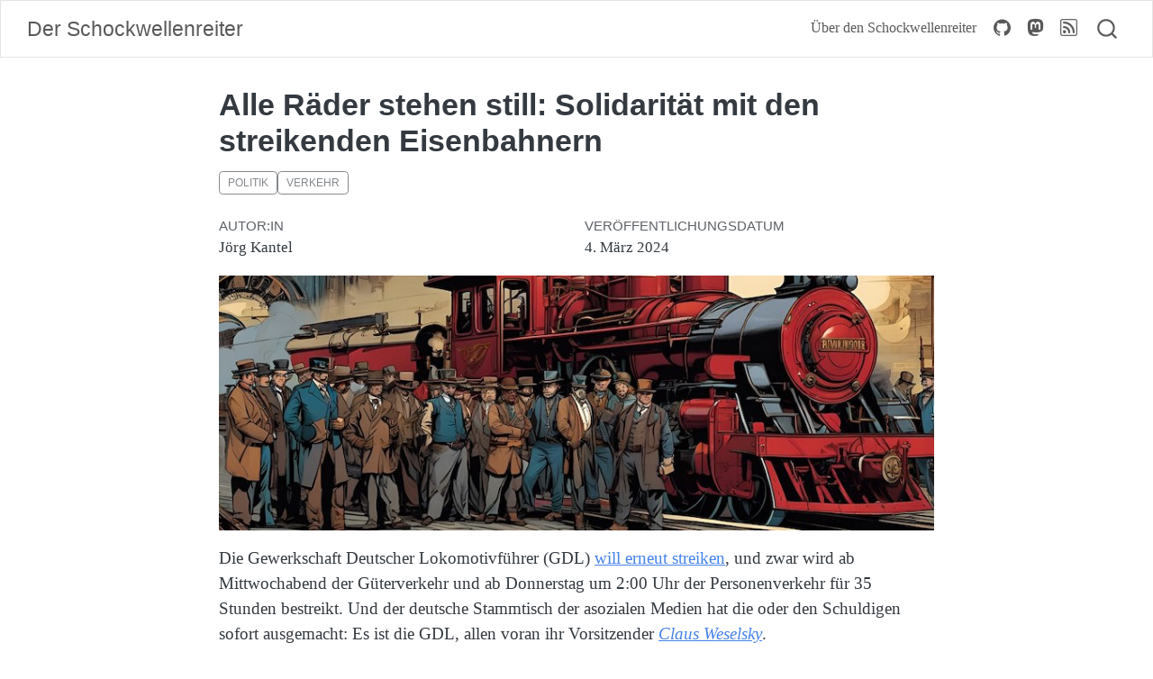

--- FILE ---
content_type: text/html; charset=utf-8
request_url: https://kantel.github.io/posts/2024030402_bahnstreik/
body_size: 7899
content:
<!DOCTYPE html>
<html xmlns="http://www.w3.org/1999/xhtml" lang="de" xml:lang="de"><head>

<meta charset="utf-8">
<meta name="generator" content="quarto-1.5.47">

<meta name="viewport" content="width=device-width, initial-scale=1.0, user-scalable=yes">

<meta name="author" content="Jörg Kantel">

<title>Alle Räder stehen still: Solidarität mit den streikenden Eisenbahnern – Der Schockwellenreiter</title>
<style>
code{white-space: pre-wrap;}
span.smallcaps{font-variant: small-caps;}
div.columns{display: flex; gap: min(4vw, 1.5em);}
div.column{flex: auto; overflow-x: auto;}
div.hanging-indent{margin-left: 1.5em; text-indent: -1.5em;}
ul.task-list{list-style: none;}
ul.task-list li input[type="checkbox"] {
  width: 0.8em;
  margin: 0 0.8em 0.2em -1em; /* quarto-specific, see https://github.com/quarto-dev/quarto-cli/issues/4556 */ 
  vertical-align: middle;
}
</style>


<script src="../../site_libs/quarto-nav/quarto-nav.js"></script>
<script src="../../site_libs/quarto-nav/headroom.min.js"></script>
<script src="../../site_libs/clipboard/clipboard.min.js"></script>
<script src="../../site_libs/quarto-search/autocomplete.umd.js"></script>
<script src="../../site_libs/quarto-search/fuse.min.js"></script>
<script src="../../site_libs/quarto-search/quarto-search.js"></script>
<meta name="quarto:offset" content="../../">
<link href="../../favicon.ico" rel="icon">
<script src="../../site_libs/quarto-html/quarto.js"></script>
<script src="../../site_libs/quarto-html/popper.min.js"></script>
<script src="../../site_libs/quarto-html/tippy.umd.min.js"></script>
<script src="../../site_libs/quarto-html/anchor.min.js"></script>
<link href="../../site_libs/quarto-html/tippy.css" rel="stylesheet">
<link href="../../site_libs/quarto-html/quarto-syntax-highlighting.css" rel="stylesheet" id="quarto-text-highlighting-styles">
<script src="../../site_libs/bootstrap/bootstrap.min.js"></script>
<link href="../../site_libs/bootstrap/bootstrap-icons.css" rel="stylesheet">
<link href="../../site_libs/bootstrap/bootstrap.min.css" rel="stylesheet" id="quarto-bootstrap" data-mode="light">
<script id="quarto-search-options" type="application/json">{
  "location": "navbar",
  "copy-button": false,
  "collapse-after": 3,
  "panel-placement": "end",
  "type": "overlay",
  "limit": 50,
  "keyboard-shortcut": [
    "f",
    "/",
    "s"
  ],
  "show-item-context": false,
  "language": {
    "search-no-results-text": "Keine Treffer",
    "search-matching-documents-text": "Treffer",
    "search-copy-link-title": "Link in die Suche kopieren",
    "search-hide-matches-text": "Zusätzliche Treffer verbergen",
    "search-more-match-text": "weitere Treffer in diesem Dokument",
    "search-more-matches-text": "weitere Treffer in diesem Dokument",
    "search-clear-button-title": "Zurücksetzen",
    "search-text-placeholder": "",
    "search-detached-cancel-button-title": "Abbrechen",
    "search-submit-button-title": "Abschicken",
    "search-label": "Suchen"
  }
}</script>
<script data-goatcounter="https://kantel.goatcounter.com/count" async="" src="//gc.zgo.at/count.js"></script>


<link rel="stylesheet" href="../../styles.css">
</head>

<body class="nav-fixed fullcontent">

<div id="quarto-search-results"></div>
  <header id="quarto-header" class="headroom fixed-top">
    <nav class="navbar navbar-expand-lg " data-bs-theme="dark">
      <div class="navbar-container container-fluid">
      <div class="navbar-brand-container mx-auto">
    <a class="navbar-brand" href="../../index.html">
    <span class="navbar-title">Der Schockwellenreiter</span>
    </a>
  </div>
            <div id="quarto-search" class="" title="Suchen"></div>
          <button class="navbar-toggler" type="button" data-bs-toggle="collapse" data-bs-target="#navbarCollapse" aria-controls="navbarCollapse" role="menu" aria-expanded="false" aria-label="Navigation umschalten" onclick="if (window.quartoToggleHeadroom) { window.quartoToggleHeadroom(); }">
  <span class="navbar-toggler-icon"></span>
</button>
          <div class="collapse navbar-collapse" id="navbarCollapse">
            <ul class="navbar-nav navbar-nav-scroll ms-auto">
  <li class="nav-item">
    <a class="nav-link" href="../../about.html"> 
<span class="menu-text">Über den Schockwellenreiter</span></a>
  </li>  
  <li class="nav-item compact">
    <a class="nav-link" href="https://github.com/kantel/kantel.github.io"> <i class="bi bi-github" role="img">
</i> 
<span class="menu-text"></span></a>
  </li>  
  <li class="nav-item compact">
    <a class="nav-link" href="https://mastodon.social/@kantel"> <i class="bi bi-mastodon" role="img">
</i> 
<span class="menu-text"></span></a>
  </li>  
  <li class="nav-item compact">
    <a class="nav-link" href="../../index.xml"> <i class="bi bi-rss" role="img">
</i> 
<span class="menu-text"></span></a>
  </li>  
</ul>
          </div> <!-- /navcollapse -->
            <div class="quarto-navbar-tools">
</div>
      </div> <!-- /container-fluid -->
    </nav>
</header>
<!-- content -->
<div id="quarto-content" class="quarto-container page-columns page-rows-contents page-layout-article page-navbar">
<!-- sidebar -->
<!-- margin-sidebar -->
    
<!-- main -->
<main class="content" id="quarto-document-content">

<header id="title-block-header" class="quarto-title-block default">
<div class="quarto-title">
<h1 class="title">Alle Räder stehen still: Solidarität mit den streikenden Eisenbahnern</h1>
  <div class="quarto-categories">
    <div class="quarto-category">Politik</div>
    <div class="quarto-category">Verkehr</div>
  </div>
  </div>



<div class="quarto-title-meta">

    <div>
    <div class="quarto-title-meta-heading">Autor:in</div>
    <div class="quarto-title-meta-contents">
             <p>Jörg Kantel </p>
          </div>
  </div>
    
    <div>
    <div class="quarto-title-meta-heading">Veröffentlichungsdatum</div>
    <div class="quarto-title-meta-contents">
      <p class="date">4. März 2024</p>
    </div>
  </div>
  
    
  </div>
  


</header>


<p><a href="https://www.flickr.com/photos/schockwellenreiter/53567803324/"><img src="images/bahnstreik-b.jpg" class="img-fluid"></a></p>
<p>Die Gewerkschaft Deutscher Lokomotivführer (GDL) <a href="https://www.tagesschau.de/wirtschaft/unternehmen/bahn-streiks-gdl-100.html">will erneut streiken</a>, und zwar wird ab Mittwochabend der Güterverkehr und ab Donnerstag um 2:00 Uhr der Personenverkehr für 35 Stunden bestreikt. Und der deutsche Stammtisch der asozialen Medien hat die oder den Schuldigen sofort ausgemacht: Es ist die GDL, allen voran ihr Vorsitzender <em><a href="https://de.wikipedia.org/wiki/Claus_Weselsky">Claus Weselsky</a></em>.</p>
<p>Dabei macht Weselsky nur, was jeder anständige Gewerkschaftsführer machen sollte oder machen muß, nämlich seine Arbeit. Denn der Vorstand der Deutschen Bahn hat sich in diesem Tarifkonflikt bisher um keinen Deut auf die Eisenbahner zubewegt und beharrt trotzig und verbissen von seinem hohen Roß darauf, daß der Streik unverhältnismäßig und für die Fahrgäste eine Zumutung sei. Dabei hat der Bahnvorstand diese »Zumutung« provoziert und hofft darauf, daß sich die Wut der Fahrgäste auf die GDL richtet, statt sich auf den wahren Schuldigen, die Deutsche Bahn AG, zu entladen.</p>
<p>Um was geht es? Natürlich um mehr Geld, aber auch um eine alte Gewerkschaftsforderung aus den 1980er Jahren, die <a href="https://de.wikipedia.org/wiki/Auseinandersetzungen_um_die_35-Stunden-Woche">35-Stunden-Woche</a>. Die Forderungen sind so alt und so berechtigt, daß die Eisenbahner der GDL unsere uneingeschränkte Solidarität verdienen.</p>
<p>Und die Politik als (zumindest formale Noch-) Eigentümerin der Deutschen Bahn AG? <a href="https://www.tagesschau.de/inland/gesellschaft/bahn-streik-reaktionen-100.html">Deren Name ist Hase und sie hält sich raus</a>. Dabei war sie es, die durch die <a href="https://de.wikipedia.org/wiki/Bahnprivatisierung">Bahnprivatisierung</a> diese Entwicklung ins Rollen gebracht hat. Verantwortlich war zwar das Kabinett Kohl (eine Koalition aus CDU/CSU mit der FDP), aber auch SPD und Grüne hingen und hängen bis heute dem Privatisierungswahn an (was sich auch an dem Verhalten bei der Ausschreibung der S-Bahn-Strecken in Berlin zeigt). Und durch die Sparvorgaben der Politik sieht sich die Deutsche Bahn AG in ihrer unnachgiebigen Haltung nur bestätigt.</p>
<p>Dabei gehört der öffentliche Verkehr zur <a href="https://de.wikipedia.org/wiki/Daseinsvorsorge">Daseinsvorsorge</a> und sollte daher nicht privatisiert sein. Und als kleine Bemerkung am Rande: Beamte dürfen auch nicht streiken.</p>
<p>Solange aber die Deutsche Bahn privatwirtschaftlich geführt wird, haben die Mitarbeiterinnen und Mitarbeiter ein Recht auf Streik. Und ihnen und der GDL gehört – <a href="http://blog.schockwellenreiter.de/2021/08/2021081101.html">wie schon bei den Bahnstreiks zuvor</a> – meine volle und uneingeschränkte Solidarität. Und denkt immer daran: <a href="http://cognitiones.kantel-chaos-team.de/sammlungen/liederbuch/caseyjones.html">Streikbrecher kommen in die Hölle</a>.</p>
<hr>
<p><strong>Bild</strong>: <em><a href="https://www.flickr.com/photos/schockwellenreiter/53567803324/">Eisenbahnerstreik</a></em>, generiert mit <a href="https://beta.dreamstudio.ai/generate">DreamStudio</a>. Prompt: »<em>Locomotive drivers and machinists on strike in front of a steam locomotive, steampunk style</em>«. Negative Prompt: »<em>ugly, deformed, noisy, blurry, distorted, out of focus, bad anatomy, extra limbs, poorly drawn face, poorly drawn hands, missing fingers, beard, tie</em>«. Modell: Stable Diffusion XL, Style: Comic Book.</p>



</main> <!-- /main -->
<script id="quarto-html-after-body" type="application/javascript">
window.document.addEventListener("DOMContentLoaded", function (event) {
  const toggleBodyColorMode = (bsSheetEl) => {
    const mode = bsSheetEl.getAttribute("data-mode");
    const bodyEl = window.document.querySelector("body");
    if (mode === "dark") {
      bodyEl.classList.add("quarto-dark");
      bodyEl.classList.remove("quarto-light");
    } else {
      bodyEl.classList.add("quarto-light");
      bodyEl.classList.remove("quarto-dark");
    }
  }
  const toggleBodyColorPrimary = () => {
    const bsSheetEl = window.document.querySelector("link#quarto-bootstrap");
    if (bsSheetEl) {
      toggleBodyColorMode(bsSheetEl);
    }
  }
  toggleBodyColorPrimary();  
  const icon = "";
  const anchorJS = new window.AnchorJS();
  anchorJS.options = {
    placement: 'right',
    icon: icon
  };
  anchorJS.add('.anchored');
  const isCodeAnnotation = (el) => {
    for (const clz of el.classList) {
      if (clz.startsWith('code-annotation-')) {                     
        return true;
      }
    }
    return false;
  }
  const onCopySuccess = function(e) {
    // button target
    const button = e.trigger;
    // don't keep focus
    button.blur();
    // flash "checked"
    button.classList.add('code-copy-button-checked');
    var currentTitle = button.getAttribute("title");
    button.setAttribute("title", "Kopiert");
    let tooltip;
    if (window.bootstrap) {
      button.setAttribute("data-bs-toggle", "tooltip");
      button.setAttribute("data-bs-placement", "left");
      button.setAttribute("data-bs-title", "Kopiert");
      tooltip = new bootstrap.Tooltip(button, 
        { trigger: "manual", 
          customClass: "code-copy-button-tooltip",
          offset: [0, -8]});
      tooltip.show();    
    }
    setTimeout(function() {
      if (tooltip) {
        tooltip.hide();
        button.removeAttribute("data-bs-title");
        button.removeAttribute("data-bs-toggle");
        button.removeAttribute("data-bs-placement");
      }
      button.setAttribute("title", currentTitle);
      button.classList.remove('code-copy-button-checked');
    }, 1000);
    // clear code selection
    e.clearSelection();
  }
  const getTextToCopy = function(trigger) {
      const codeEl = trigger.previousElementSibling.cloneNode(true);
      for (const childEl of codeEl.children) {
        if (isCodeAnnotation(childEl)) {
          childEl.remove();
        }
      }
      return codeEl.innerText;
  }
  const clipboard = new window.ClipboardJS('.code-copy-button:not([data-in-quarto-modal])', {
    text: getTextToCopy
  });
  clipboard.on('success', onCopySuccess);
  if (window.document.getElementById('quarto-embedded-source-code-modal')) {
    // For code content inside modals, clipBoardJS needs to be initialized with a container option
    // TODO: Check when it could be a function (https://github.com/zenorocha/clipboard.js/issues/860)
    const clipboardModal = new window.ClipboardJS('.code-copy-button[data-in-quarto-modal]', {
      text: getTextToCopy,
      container: window.document.getElementById('quarto-embedded-source-code-modal')
    });
    clipboardModal.on('success', onCopySuccess);
  }
    var localhostRegex = new RegExp(/^(?:http|https):\/\/localhost\:?[0-9]*\//);
    var mailtoRegex = new RegExp(/^mailto:/);
      var filterRegex = new RegExp("https:\/\/kantel\.github\.io\/");
    var isInternal = (href) => {
        return filterRegex.test(href) || localhostRegex.test(href) || mailtoRegex.test(href);
    }
    // Inspect non-navigation links and adorn them if external
 	var links = window.document.querySelectorAll('a[href]:not(.nav-link):not(.navbar-brand):not(.toc-action):not(.sidebar-link):not(.sidebar-item-toggle):not(.pagination-link):not(.no-external):not([aria-hidden]):not(.dropdown-item):not(.quarto-navigation-tool):not(.about-link)');
    for (var i=0; i<links.length; i++) {
      const link = links[i];
      if (!isInternal(link.href)) {
        // undo the damage that might have been done by quarto-nav.js in the case of
        // links that we want to consider external
        if (link.dataset.originalHref !== undefined) {
          link.href = link.dataset.originalHref;
        }
      }
    }
  function tippyHover(el, contentFn, onTriggerFn, onUntriggerFn) {
    const config = {
      allowHTML: true,
      maxWidth: 500,
      delay: 100,
      arrow: false,
      appendTo: function(el) {
          return el.parentElement;
      },
      interactive: true,
      interactiveBorder: 10,
      theme: 'quarto',
      placement: 'bottom-start',
    };
    if (contentFn) {
      config.content = contentFn;
    }
    if (onTriggerFn) {
      config.onTrigger = onTriggerFn;
    }
    if (onUntriggerFn) {
      config.onUntrigger = onUntriggerFn;
    }
    window.tippy(el, config); 
  }
  const noterefs = window.document.querySelectorAll('a[role="doc-noteref"]');
  for (var i=0; i<noterefs.length; i++) {
    const ref = noterefs[i];
    tippyHover(ref, function() {
      // use id or data attribute instead here
      let href = ref.getAttribute('data-footnote-href') || ref.getAttribute('href');
      try { href = new URL(href).hash; } catch {}
      const id = href.replace(/^#\/?/, "");
      const note = window.document.getElementById(id);
      if (note) {
        return note.innerHTML;
      } else {
        return "";
      }
    });
  }
  const xrefs = window.document.querySelectorAll('a.quarto-xref');
  const processXRef = (id, note) => {
    // Strip column container classes
    const stripColumnClz = (el) => {
      el.classList.remove("page-full", "page-columns");
      if (el.children) {
        for (const child of el.children) {
          stripColumnClz(child);
        }
      }
    }
    stripColumnClz(note)
    if (id === null || id.startsWith('sec-')) {
      // Special case sections, only their first couple elements
      const container = document.createElement("div");
      if (note.children && note.children.length > 2) {
        container.appendChild(note.children[0].cloneNode(true));
        for (let i = 1; i < note.children.length; i++) {
          const child = note.children[i];
          if (child.tagName === "P" && child.innerText === "") {
            continue;
          } else {
            container.appendChild(child.cloneNode(true));
            break;
          }
        }
        if (window.Quarto?.typesetMath) {
          window.Quarto.typesetMath(container);
        }
        return container.innerHTML
      } else {
        if (window.Quarto?.typesetMath) {
          window.Quarto.typesetMath(note);
        }
        return note.innerHTML;
      }
    } else {
      // Remove any anchor links if they are present
      const anchorLink = note.querySelector('a.anchorjs-link');
      if (anchorLink) {
        anchorLink.remove();
      }
      if (window.Quarto?.typesetMath) {
        window.Quarto.typesetMath(note);
      }
      // TODO in 1.5, we should make sure this works without a callout special case
      if (note.classList.contains("callout")) {
        return note.outerHTML;
      } else {
        return note.innerHTML;
      }
    }
  }
  for (var i=0; i<xrefs.length; i++) {
    const xref = xrefs[i];
    tippyHover(xref, undefined, function(instance) {
      instance.disable();
      let url = xref.getAttribute('href');
      let hash = undefined; 
      if (url.startsWith('#')) {
        hash = url;
      } else {
        try { hash = new URL(url).hash; } catch {}
      }
      if (hash) {
        const id = hash.replace(/^#\/?/, "");
        const note = window.document.getElementById(id);
        if (note !== null) {
          try {
            const html = processXRef(id, note.cloneNode(true));
            instance.setContent(html);
          } finally {
            instance.enable();
            instance.show();
          }
        } else {
          // See if we can fetch this
          fetch(url.split('#')[0])
          .then(res => res.text())
          .then(html => {
            const parser = new DOMParser();
            const htmlDoc = parser.parseFromString(html, "text/html");
            const note = htmlDoc.getElementById(id);
            if (note !== null) {
              const html = processXRef(id, note);
              instance.setContent(html);
            } 
          }).finally(() => {
            instance.enable();
            instance.show();
          });
        }
      } else {
        // See if we can fetch a full url (with no hash to target)
        // This is a special case and we should probably do some content thinning / targeting
        fetch(url)
        .then(res => res.text())
        .then(html => {
          const parser = new DOMParser();
          const htmlDoc = parser.parseFromString(html, "text/html");
          const note = htmlDoc.querySelector('main.content');
          if (note !== null) {
            // This should only happen for chapter cross references
            // (since there is no id in the URL)
            // remove the first header
            if (note.children.length > 0 && note.children[0].tagName === "HEADER") {
              note.children[0].remove();
            }
            const html = processXRef(null, note);
            instance.setContent(html);
          } 
        }).finally(() => {
          instance.enable();
          instance.show();
        });
      }
    }, function(instance) {
    });
  }
      let selectedAnnoteEl;
      const selectorForAnnotation = ( cell, annotation) => {
        let cellAttr = 'data-code-cell="' + cell + '"';
        let lineAttr = 'data-code-annotation="' +  annotation + '"';
        const selector = 'span[' + cellAttr + '][' + lineAttr + ']';
        return selector;
      }
      const selectCodeLines = (annoteEl) => {
        const doc = window.document;
        const targetCell = annoteEl.getAttribute("data-target-cell");
        const targetAnnotation = annoteEl.getAttribute("data-target-annotation");
        const annoteSpan = window.document.querySelector(selectorForAnnotation(targetCell, targetAnnotation));
        const lines = annoteSpan.getAttribute("data-code-lines").split(",");
        const lineIds = lines.map((line) => {
          return targetCell + "-" + line;
        })
        let top = null;
        let height = null;
        let parent = null;
        if (lineIds.length > 0) {
            //compute the position of the single el (top and bottom and make a div)
            const el = window.document.getElementById(lineIds[0]);
            top = el.offsetTop;
            height = el.offsetHeight;
            parent = el.parentElement.parentElement;
          if (lineIds.length > 1) {
            const lastEl = window.document.getElementById(lineIds[lineIds.length - 1]);
            const bottom = lastEl.offsetTop + lastEl.offsetHeight;
            height = bottom - top;
          }
          if (top !== null && height !== null && parent !== null) {
            // cook up a div (if necessary) and position it 
            let div = window.document.getElementById("code-annotation-line-highlight");
            if (div === null) {
              div = window.document.createElement("div");
              div.setAttribute("id", "code-annotation-line-highlight");
              div.style.position = 'absolute';
              parent.appendChild(div);
            }
            div.style.top = top - 2 + "px";
            div.style.height = height + 4 + "px";
            div.style.left = 0;
            let gutterDiv = window.document.getElementById("code-annotation-line-highlight-gutter");
            if (gutterDiv === null) {
              gutterDiv = window.document.createElement("div");
              gutterDiv.setAttribute("id", "code-annotation-line-highlight-gutter");
              gutterDiv.style.position = 'absolute';
              const codeCell = window.document.getElementById(targetCell);
              const gutter = codeCell.querySelector('.code-annotation-gutter');
              gutter.appendChild(gutterDiv);
            }
            gutterDiv.style.top = top - 2 + "px";
            gutterDiv.style.height = height + 4 + "px";
          }
          selectedAnnoteEl = annoteEl;
        }
      };
      const unselectCodeLines = () => {
        const elementsIds = ["code-annotation-line-highlight", "code-annotation-line-highlight-gutter"];
        elementsIds.forEach((elId) => {
          const div = window.document.getElementById(elId);
          if (div) {
            div.remove();
          }
        });
        selectedAnnoteEl = undefined;
      };
        // Handle positioning of the toggle
    window.addEventListener(
      "resize",
      throttle(() => {
        elRect = undefined;
        if (selectedAnnoteEl) {
          selectCodeLines(selectedAnnoteEl);
        }
      }, 10)
    );
    function throttle(fn, ms) {
    let throttle = false;
    let timer;
      return (...args) => {
        if(!throttle) { // first call gets through
            fn.apply(this, args);
            throttle = true;
        } else { // all the others get throttled
            if(timer) clearTimeout(timer); // cancel #2
            timer = setTimeout(() => {
              fn.apply(this, args);
              timer = throttle = false;
            }, ms);
        }
      };
    }
      // Attach click handler to the DT
      const annoteDls = window.document.querySelectorAll('dt[data-target-cell]');
      for (const annoteDlNode of annoteDls) {
        annoteDlNode.addEventListener('click', (event) => {
          const clickedEl = event.target;
          if (clickedEl !== selectedAnnoteEl) {
            unselectCodeLines();
            const activeEl = window.document.querySelector('dt[data-target-cell].code-annotation-active');
            if (activeEl) {
              activeEl.classList.remove('code-annotation-active');
            }
            selectCodeLines(clickedEl);
            clickedEl.classList.add('code-annotation-active');
          } else {
            // Unselect the line
            unselectCodeLines();
            clickedEl.classList.remove('code-annotation-active');
          }
        });
      }
  const findCites = (el) => {
    const parentEl = el.parentElement;
    if (parentEl) {
      const cites = parentEl.dataset.cites;
      if (cites) {
        return {
          el,
          cites: cites.split(' ')
        };
      } else {
        return findCites(el.parentElement)
      }
    } else {
      return undefined;
    }
  };
  var bibliorefs = window.document.querySelectorAll('a[role="doc-biblioref"]');
  for (var i=0; i<bibliorefs.length; i++) {
    const ref = bibliorefs[i];
    const citeInfo = findCites(ref);
    if (citeInfo) {
      tippyHover(citeInfo.el, function() {
        var popup = window.document.createElement('div');
        citeInfo.cites.forEach(function(cite) {
          var citeDiv = window.document.createElement('div');
          citeDiv.classList.add('hanging-indent');
          citeDiv.classList.add('csl-entry');
          var biblioDiv = window.document.getElementById('ref-' + cite);
          if (biblioDiv) {
            citeDiv.innerHTML = biblioDiv.innerHTML;
          }
          popup.appendChild(citeDiv);
        });
        return popup.innerHTML;
      });
    }
  }
});
</script>
<script src="https://giscus.app/client.js" data-repo="kantel/kantel.github.io" data-repo-id="R_kgDOIjiXMQ" data-category="General" data-category-id="DIC_kwDOIjiXMc4CS_hh" data-mapping="title" data-reactions-enabled="1" data-emit-metadata="0" data-input-position="top" data-theme="light" data-lang="en" crossorigin="anonymous" async="">
</script>
<input type="hidden" id="giscus-base-theme" value="light">
<input type="hidden" id="giscus-alt-theme" value="dark">
</div> <!-- /content -->




</body></html>

--- FILE ---
content_type: application/javascript; charset=utf-8
request_url: https://kantel.github.io/site_libs/quarto-nav/quarto-nav.js
body_size: 2259
content:
const headroomChanged = new CustomEvent("quarto-hrChanged", {
  detail: {},
  bubbles: true,
  cancelable: false,
  composed: false,
});

const announceDismiss = () => {
  const annEl = window.document.getElementById("quarto-announcement");
  if (annEl) {
    annEl.remove();

    const annId = annEl.getAttribute("data-announcement-id");
    window.localStorage.setItem(`quarto-announce-${annId}`, "true");
  }
};

const announceRegister = () => {
  const annEl = window.document.getElementById("quarto-announcement");
  if (annEl) {
    const annId = annEl.getAttribute("data-announcement-id");
    const isDismissed =
      window.localStorage.getItem(`quarto-announce-${annId}`) || false;
    if (isDismissed) {
      announceDismiss();
      return;
    } else {
      annEl.classList.remove("hidden");
    }

    const actionEl = annEl.querySelector(".quarto-announcement-action");
    if (actionEl) {
      actionEl.addEventListener("click", function (e) {
        e.preventDefault();
        // Hide the bar immediately
        announceDismiss();
      });
    }
  }
};

window.document.addEventListener("DOMContentLoaded", function () {
  let init = false;

  announceRegister();

  // Manage the back to top button, if one is present.
  let lastScrollTop = window.pageYOffset || document.documentElement.scrollTop;
  const scrollDownBuffer = 5;
  const scrollUpBuffer = 35;
  const btn = document.getElementById("quarto-back-to-top");
  const hideBackToTop = () => {
    btn.style.display = "none";
  };
  const showBackToTop = () => {
    btn.style.display = "inline-block";
  };
  if (btn) {
    window.document.addEventListener(
      "scroll",
      function () {
        const currentScrollTop =
          window.pageYOffset || document.documentElement.scrollTop;

        // Shows and hides the button 'intelligently' as the user scrolls
        if (currentScrollTop - scrollDownBuffer > lastScrollTop) {
          hideBackToTop();
          lastScrollTop = currentScrollTop <= 0 ? 0 : currentScrollTop;
        } else if (currentScrollTop < lastScrollTop - scrollUpBuffer) {
          showBackToTop();
          lastScrollTop = currentScrollTop <= 0 ? 0 : currentScrollTop;
        }

        // Show the button at the bottom, hides it at the top
        if (currentScrollTop <= 0) {
          hideBackToTop();
        } else if (
          window.innerHeight + currentScrollTop >=
          document.body.offsetHeight
        ) {
          showBackToTop();
        }
      },
      false
    );
  }

  function throttle(func, wait) {
    var timeout;
    return function () {
      const context = this;
      const args = arguments;
      const later = function () {
        clearTimeout(timeout);
        timeout = null;
        func.apply(context, args);
      };

      if (!timeout) {
        timeout = setTimeout(later, wait);
      }
    };
  }

  function headerOffset() {
    // Set an offset if there is are fixed top navbar
    const headerEl = window.document.querySelector("header.fixed-top");
    if (headerEl) {
      return headerEl.clientHeight;
    } else {
      return 0;
    }
  }

  function footerOffset() {
    const footerEl = window.document.querySelector("footer.footer");
    if (footerEl) {
      return footerEl.clientHeight;
    } else {
      return 0;
    }
  }

  function dashboardOffset() {
    const dashboardNavEl = window.document.getElementById(
      "quarto-dashboard-header"
    );
    if (dashboardNavEl !== null) {
      return dashboardNavEl.clientHeight;
    } else {
      return 0;
    }
  }

  function updateDocumentOffsetWithoutAnimation() {
    updateDocumentOffset(false);
  }

  function updateDocumentOffset(animated) {
    // set body offset
    const topOffset = headerOffset();
    const bodyOffset = topOffset + footerOffset() + dashboardOffset();
    const bodyEl = window.document.body;
    bodyEl.setAttribute("data-bs-offset", topOffset);
    bodyEl.style.paddingTop = topOffset + "px";

    // deal with sidebar offsets
    const sidebars = window.document.querySelectorAll(
      ".sidebar, .headroom-target"
    );
    sidebars.forEach((sidebar) => {
      if (!animated) {
        sidebar.classList.add("notransition");
        // Remove the no transition class after the animation has time to complete
        setTimeout(function () {
          sidebar.classList.remove("notransition");
        }, 201);
      }

      if (window.Headroom && sidebar.classList.contains("sidebar-unpinned")) {
        sidebar.style.top = "0";
        sidebar.style.maxHeight = "100vh";
      } else {
        sidebar.style.top = topOffset + "px";
        sidebar.style.maxHeight = "calc(100vh - " + topOffset + "px)";
      }
    });

    // allow space for footer
    const mainContainer = window.document.querySelector(".quarto-container");
    if (mainContainer) {
      mainContainer.style.minHeight = "calc(100vh - " + bodyOffset + "px)";
    }

    // link offset
    let linkStyle = window.document.querySelector("#quarto-target-style");
    if (!linkStyle) {
      linkStyle = window.document.createElement("style");
      linkStyle.setAttribute("id", "quarto-target-style");
      window.document.head.appendChild(linkStyle);
    }
    while (linkStyle.firstChild) {
      linkStyle.removeChild(linkStyle.firstChild);
    }
    if (topOffset > 0) {
      linkStyle.appendChild(
        window.document.createTextNode(`
      section:target::before {
        content: "";
        display: block;
        height: ${topOffset}px;
        margin: -${topOffset}px 0 0;
      }`)
      );
    }
    if (init) {
      window.dispatchEvent(headroomChanged);
    }
    init = true;
  }

  // initialize headroom
  var header = window.document.querySelector("#quarto-header");
  if (header && window.Headroom) {
    const headroom = new window.Headroom(header, {
      tolerance: 5,
      onPin: function () {
        const sidebars = window.document.querySelectorAll(
          ".sidebar, .headroom-target"
        );
        sidebars.forEach((sidebar) => {
          sidebar.classList.remove("sidebar-unpinned");
        });
        updateDocumentOffset();
      },
      onUnpin: function () {
        const sidebars = window.document.querySelectorAll(
          ".sidebar, .headroom-target"
        );
        sidebars.forEach((sidebar) => {
          sidebar.classList.add("sidebar-unpinned");
        });
        updateDocumentOffset();
      },
    });
    headroom.init();

    let frozen = false;
    window.quartoToggleHeadroom = function () {
      if (frozen) {
        headroom.unfreeze();
        frozen = false;
      } else {
        headroom.freeze();
        frozen = true;
      }
    };
  }

  window.addEventListener(
    "hashchange",
    function (e) {
      if (
        getComputedStyle(document.documentElement).scrollBehavior !== "smooth"
      ) {
        window.scrollTo(0, window.pageYOffset - headerOffset());
      }
    },
    false
  );

  // Observe size changed for the header
  const headerEl = window.document.querySelector("header.fixed-top");
  if (headerEl && window.ResizeObserver) {
    const observer = new window.ResizeObserver(() => {
      setTimeout(updateDocumentOffsetWithoutAnimation, 0);
    });
    observer.observe(headerEl, {
      attributes: true,
      childList: true,
      characterData: true,
    });
  } else {
    window.addEventListener(
      "resize",
      throttle(updateDocumentOffsetWithoutAnimation, 50)
    );
  }
  setTimeout(updateDocumentOffsetWithoutAnimation, 250);

  // fixup index.html links if we aren't on the filesystem
  if (window.location.protocol !== "file:") {
    const links = window.document.querySelectorAll("a");
    for (let i = 0; i < links.length; i++) {
      if (links[i].href) {
        links[i].dataset.originalHref = links[i].href;
        links[i].href = links[i].href.replace(/\/index\.html/, "/");
      }
    }

    // Fixup any sharing links that require urls
    // Append url to any sharing urls
    const sharingLinks = window.document.querySelectorAll(
      "a.sidebar-tools-main-item, a.quarto-navigation-tool, a.quarto-navbar-tools, a.quarto-navbar-tools-item"
    );
    for (let i = 0; i < sharingLinks.length; i++) {
      const sharingLink = sharingLinks[i];
      const href = sharingLink.getAttribute("href");
      if (href) {
        sharingLink.setAttribute(
          "href",
          href.replace("|url|", window.location.href)
        );
      }
    }

    // Scroll the active navigation item into view, if necessary
    const navSidebar = window.document.querySelector("nav#quarto-sidebar");
    if (navSidebar) {
      // Find the active item
      const activeItem = navSidebar.querySelector("li.sidebar-item a.active");
      if (activeItem) {
        // Wait for the scroll height and height to resolve by observing size changes on the
        // nav element that is scrollable
        const resizeObserver = new ResizeObserver((_entries) => {
          // The bottom of the element
          const elBottom = activeItem.offsetTop;
          const viewBottom = navSidebar.scrollTop + navSidebar.clientHeight;

          // The element height and scroll height are the same, then we are still loading
          if (viewBottom !== navSidebar.scrollHeight) {
            // Determine if the item isn't visible and scroll to it
            if (elBottom >= viewBottom) {
              navSidebar.scrollTop = elBottom;
            }

            // stop observing now since we've completed the scroll
            resizeObserver.unobserve(navSidebar);
          }
        });
        resizeObserver.observe(navSidebar);
      }
    }
  }
});
